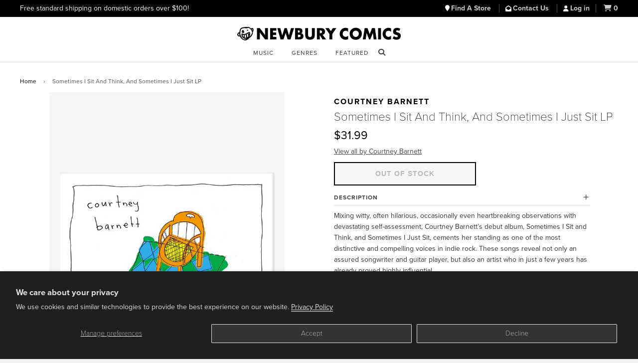

--- FILE ---
content_type: text/css
request_url: https://www.newburycomics.com/cdn/shop/t/38/assets/locations.css?v=181698924132319869021748033558
body_size: -455
content:
.state-separator,.state-separator h2{background:#000;width:100%;text-align:center;color:#fff;text-transform:uppercase;font-weight:600;font-size:1rem;padding:.4em}#locationhead{font-weight:500;color:#fff;background:#000}h1 span{color:#fff}.anch-state{margin-bottom:0;float:left;width:100%;line-height:0px;margin-top:0}.store-title,.store-title h3{font-size:1.75rem;font-weight:600}.store-item{margin-top:1.875rem;margin-bottom:1.875rem}.store-info{padding:0 1em}.store-details{font-size:1em}.social-icons.locations li{margin:0 .625rem 0 0!important}.social-icons.locations li:last-child{margin:0}.social-icons.locations li a{font-size:.9375rem;line-height:.5625rem;padding:.5rem;width:2.1875rem;height:2.1875rem}@media screen and (max-width: 768px){.store-title{margin-top:1em}}.sphours{font-weight:600;font-size:.8rem;border:1px solid;padding:3px;margin-top:-8px}
/*# sourceMappingURL=/cdn/shop/t/38/assets/locations.css.map?v=181698924132319869021748033558 */
